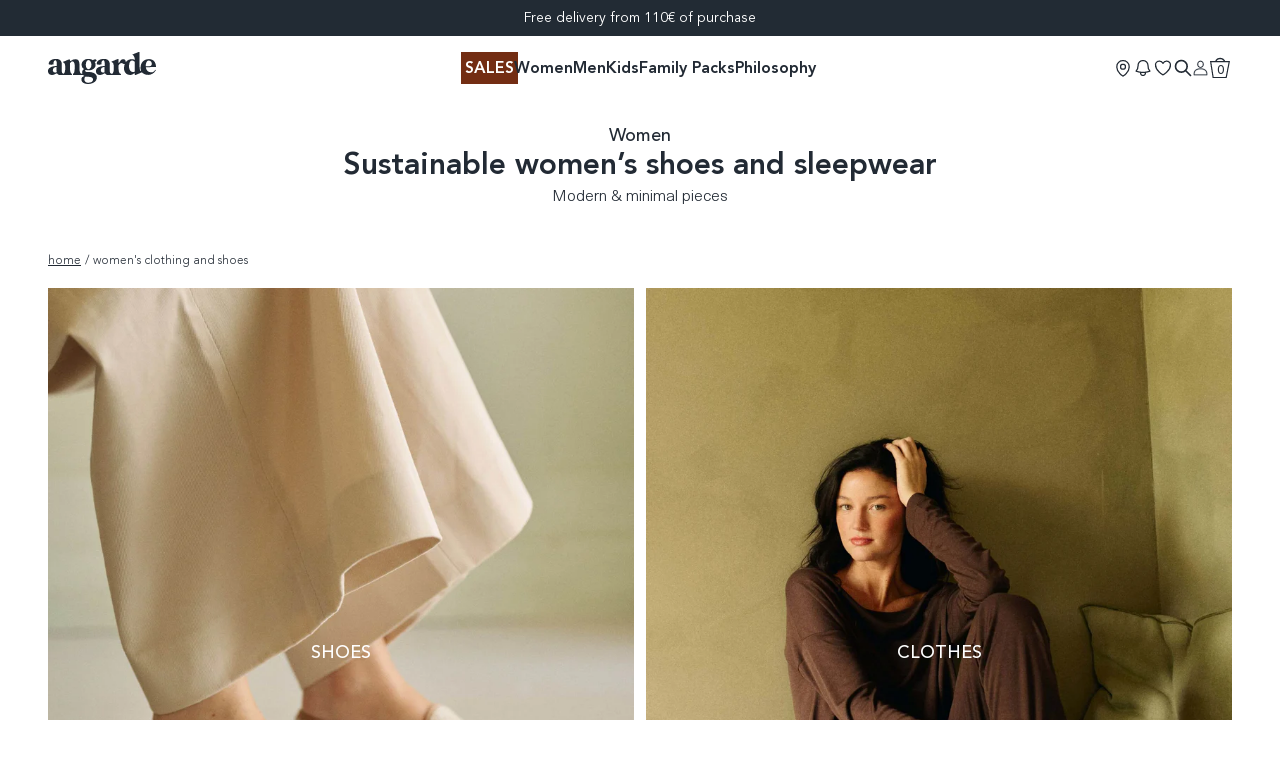

--- FILE ---
content_type: text/javascript
request_url: https://angarde.fr/cdn/shop/t/108/assets/cart-counter.js?v=27736644377743264821729178608
body_size: -410
content:
class CartCounter extends HTMLElement{constructor(){super(),this.drawer=document.getElementById("cart-counter")}getSectionInnerHTML(html,selector){return new DOMParser().parseFromString(html,"text/html").querySelector(selector).innerHTML}refresh(){fetch(`${window.routes.root_url}?sections=cart-counter`,{method:"GET",credentials:"same-origin",headers:{"Content-Type":"application/json"}}).then(res=>res.json()).then(res=>{res["cart-counter"]&&this.refreshSections(res["cart-counter"])})}refreshSections(freshSection){const count=document.getElementById("cart-counter");count.innerHTML=this.getSectionInnerHTML(freshSection,"#cart-counter")}}customElements.define("cart-counter",CartCounter);
//# sourceMappingURL=/cdn/shop/t/108/assets/cart-counter.js.map?v=27736644377743264821729178608


--- FILE ---
content_type: text/javascript
request_url: https://angarde.fr/cdn/shop/t/108/assets/cart-drawer.js?v=87844877145241233521750427486
body_size: 1339
content:
function debounce(fn,wait){let t;return(...args)=>{clearTimeout(t),t=setTimeout(()=>fn.apply(this,args),wait)}}function getSectionElement(html,selector){return new DOMParser().parseFromString(html,"text/html").querySelector(selector)}function getSectionInnerHTML(html,selector){return new DOMParser().parseFromString(html,"text/html").querySelector(selector).innerHTML}class CartDrawerQuantityInput extends HTMLElement{constructor(){super(),this.input=this.querySelector("input"),this.changeEvent=new Event("change",{bubbles:!0}),this.querySelectorAll("button").forEach(button=>button.addEventListener("click",this.onButtonClick.bind(this)))}onButtonClick(event){event.preventDefault();const previousValue=this.input.value;event.target.name==="plus"?this.input.stepUp():this.input.stepDown(),previousValue!==this.input.value&&this.input.dispatchEvent(this.changeEvent)}}customElements.define("cart-drawer-quantity-input",CartDrawerQuantityInput);class CartDrawerRemoveButton extends HTMLElement{constructor(){super(),this.addEventListener("click",event=>{if(event.preventDefault(),this.dataset.relatedVariantKey){const linesToUpdate={[this.dataset.key]:0,[this.dataset.relatedVariantKey]:0};return this.closest("cart-drawer").massUpdateQuantity(linesToUpdate)}return this.closest("cart-drawer").updateQuantity(this.dataset.key,0)})}}customElements.define("cart-drawer-remove-button",CartDrawerRemoveButton);class CartDrawerRemoveBundleButton extends HTMLElement{constructor(){super(),this.addEventListener("click",event=>{event.preventDefault();const linesToUpdate=this.dataset.keys.split(",").reduce((acc,key)=>(key!==""&&(acc[key]=0),acc),{});this.closest("cart-drawer").massUpdateQuantity(linesToUpdate)})}}customElements.define("cart-drawer-remove-bundle-button",CartDrawerRemoveBundleButton);class QuickAddVariant extends HTMLElement{constructor(){super(),this.cartDrawerId=document.querySelector("cart-drawer")?.dataset.sectionId,this.cartCounterId=document.querySelector("cart-counter")?.dataset.sectionId,this.removeVariantsBefore=[],this.hasAttribute("@remove-variants-before:property")&&this.removeVariantsBefore.push({property:this.getAttribute("@remove-variants-before:property")})}connectedCallback(){this.addEventListener("click",this.onClick.bind(this))}disconnectedCallback(){this.removeEventListener("click",this.onClick.bind(this))}parseProperties(properties){const propertiesObject={};return properties&&properties.split(";").forEach(property=>{const[key,value]=property.split(":");propertiesObject[key]=value||""}),propertiesObject}async removeLinesFromCart(linesToUpdate){const body={updates:linesToUpdate};return fetch(`${window.routes.cart_update_url}`,{method:"POST",headers:{"Content-Type":"application/json",Accept:"application/json"},body:JSON.stringify(body)})}async removeVariantsFromCart(){const cart=await fetch(`${window.routes.cart_url}.js`).then(res=>res.json()),linesToUpdate={};this.removeVariantsBefore.forEach(rule=>{if(rule.property){const items=cart.items.filter(item=>!!item.properties[rule.property]);for(const item of items)linesToUpdate[item.key]=0}}),Object.keys(linesToUpdate).length>0&&(console.log(`Removing lines from cart: ${JSON.stringify(linesToUpdate)}`),await this.removeLinesFromCart(linesToUpdate))}async onClick(event){event.preventDefault(),this.removeVariantsBefore.length>0&&await this.removeVariantsFromCart();const variantId=this.dataset.variantId,properties=this.dataset.properties?this.parseProperties(this.dataset.properties):{};if(variantId){const body={items:[{id:variantId,quantity:1,properties:{_source:this.dataset.source,...properties}}],sections:[]};this.cartDrawerId&&body.sections.push(this.cartDrawerId),this.cartCounterId&&body.sections.push(this.cartCounterId),fetch(`${window.routes.cart_add_url}`,{method:"POST",headers:{"Content-Type":"application/json",Accept:"application/json"},body:JSON.stringify(body)}).then(res=>res.json()).then(res=>{document.dispatchEvent(new CustomEvent("cart:updated")),res.sections&&this.cartDrawerId&&res.sections[this.cartDrawerId]?document.querySelector("cart-drawer")?.refreshSections(res.sections[this.cartDrawerId]):document.querySelector("cart-drawer")?.refresh(),res.sections&&this.cartCounterId&&res.sections[this.cartCounterId]?document.querySelector("cart-counter")?.refreshSections(res.sections[this.cartDrawerId]):document.querySelector("cart-counter")?.refresh()})}}}customElements.define("quick-add-variant",QuickAddVariant);class toggleBlockComponent extends HTMLElement{constructor(){super();const contentElement=this.querySelector(".toggle-block-content"),triggerEl=this.querySelector(".toggle-block-trigger");triggerEl.addEventListener("click",function(){contentElement.classList.toggle("!tw-hidden"),triggerEl.classList.toggle("!tw-rotate-180")})}}customElements.define("toggle-block",toggleBlockComponent);class CartDrawer extends HTMLElement{constructor(){super(),this.drawer=document.getElementById("cart-drawer"),this.cartCounterId=document.querySelector("cart-counter")?.dataset.sectionId,this.sectionId=this.dataset.sectionId,this.cartForm=this.querySelector("form#cart"),this.querySelectorAll("[cart-drawer-close]").forEach(closeButton=>closeButton.addEventListener("click",this.close.bind(this))),document.querySelectorAll("[cart-drawer-toggle]").forEach(button=>button.addEventListener("click",this.toggle.bind(this))),this.querySelector(".overlay")?.addEventListener("click",this.close.bind(this)),this.debouncedOnChange=debounce(event=>{this.onChange(event)},300),this.cartForm.addEventListener("change",this.debouncedOnChange.bind(this))}toggle(){this.drawer.classList.toggle("active"),this.drawer.classList.contains("active")?(document.body.classList.add("disable-page-scroll"),document.body.classList.add("disable-page-scroll_ios")):(document.body.classList.remove("disable-page-scroll"),document.body.classList.remove("disable-page-scroll_ios"))}open(){this.drawer.classList.add("active"),document.body.classList.add("disable-page-scroll"),document.body.classList.add("disable-page-scroll_ios")}close(){this.drawer.classList.remove("active"),document.body.classList.remove("disable-page-scroll"),document.body.classList.remove("disable-page-scroll_ios")}onChange(event){const input=event.target;if(input.name?.startsWith("quantity"))if(input.dataset.relatedVariantKey){const linesToUpdate={[input.dataset.key]:input.value,[input.dataset.relatedVariantKey]:input.value};return this.massUpdateQuantity(linesToUpdate)}else this.updateQuantity(input.dataset.key,input.value)}massUpdateQuantity(linesToUpdate){const body={updates:linesToUpdate,sections:[this.sectionId],sections_url:window.location.pathname};this.cartCounterId&&body.sections.push(this.cartCounterId),fetch(`${window.routes.cart_update_url}`,{method:"POST",headers:{"Content-Type":"application/json",Accept:"application/json"},body:JSON.stringify(body)}).then(res=>res.json()).then(res=>{document.dispatchEvent(new CustomEvent("cart:updated")),res.sections&&res.sections[this.sectionId]?this.refreshSections(res.sections[this.sectionId]):this.refresh(),res.sections&&this.cartCounterId&&res.sections[this.cartCounterId]?document.querySelector("cart-counter")?.refreshSections(res.sections[this.cartDrawerId]):document.querySelector("cart-counter")?.refresh()}).catch(err=>{console.error(err)})}updateQuantity(lineKey,quantity){const body={id:lineKey,quantity,sections:[this.sectionId],sections_url:window.location.pathname};this.cartCounterId&&body.sections.push(this.cartCounterId),fetch(`${window.routes.cart_change_url}`,{method:"POST",headers:{"Content-Type":"application/json",Accept:"application/json"},body:JSON.stringify(body)}).then(res=>res.json()).then(res=>{document.dispatchEvent(new CustomEvent("cart:updated")),res.sections&&res.sections[this.sectionId]?this.refreshSections(res.sections[this.sectionId]):this.refresh(),res.sections&&this.cartCounterId&&res.sections[this.cartCounterId]?document.querySelector("cart-counter")?.refreshSections(res.sections[this.cartDrawerId]):document.querySelector("cart-counter")?.refresh()}).catch(err=>{console.error(err)})}refresh(openAfterRefresh){fetch(`${window.routes.root_url}?sections=${this.sectionId}`,{method:"GET",credentials:"same-origin",headers:{"Content-Type":"application/json"}}).then(res=>res.json()).then(res=>{res[this.sectionId]&&this.refreshSections(res[this.sectionId]),openAfterRefresh&&this.open()})}refreshSections(freshSection){const cartDrawerContainer=document.getElementById("cart-drawer-container"),freshCartDrawerContainer=getSectionElement(freshSection,"#cart-drawer-container");cartDrawerContainer&&freshCartDrawerContainer&&(cartDrawerContainer.className=freshCartDrawerContainer.className);const cartDrawerLineItemsEl=document.getElementById("cart-drawer-line-items"),cartDrawerFooterEl=document.getElementById("cart-drawer-footer"),cartDrawerUpsellEl=document.getElementById("cart-drawer-upsell"),cartDrawerShippingProgressEl=document.getElementById("cart-drawer-shipping-progress");cartDrawerLineItemsEl.innerHTML=getSectionInnerHTML(freshSection,"#cart-drawer-line-items"),cartDrawerFooterEl.innerHTML=getSectionInnerHTML(freshSection,"#cart-drawer-footer"),cartDrawerUpsellEl.innerHTML=getSectionInnerHTML(freshSection,"#cart-drawer-upsell"),cartDrawerShippingProgressEl&&(cartDrawerShippingProgressEl.innerHTML=getSectionInnerHTML(freshSection,"#cart-drawer-shipping-progress")),this.querySelectorAll(".cart-drawer-close").forEach(closeButton=>closeButton.addEventListener("click",this.close.bind(this)))}}customElements.define("cart-drawer",CartDrawer);class ApotechCartAutoRemoveVariant extends HTMLElement{constructor(){super(),this.method=this.dataset.method||"cart-drawer-update",this.dataset.itemKey&&this.closest("cart-drawer")?.updateQuantity(this.dataset.itemKey,0)}connectedCallback(){this.removeVariant()}removeVariant(){switch(this.method){case"cart-drawer-update":return this.removeVariantWithCartUpdate();case"ajax-cart-update":return this.removeVariantWithAjaxCartUpdate();default:return this.removeVariantWithCartUpdate()}}removeVariantWithCartUpdate(){this.closest("cart-drawer")?.updateQuantity(this.dataset.itemKey,0)}removeVariantWithAjaxCartUpdate(){const body={id:this.dataset.itemKey,quantity:0};fetch(`${window.routes.cart_change_url}`,{method:"POST",headers:{"Content-Type":"application/json",Accept:"application/json"},body:JSON.stringify(body)}).then(()=>{document.dispatchEvent(new CustomEvent("cart:updated"));const cartDrawer=document.querySelector("cart-drawer");cartDrawer&&cartDrawer.refresh();const cartCounter=document.querySelector("cart-counter");cartCounter&&cartCounter.refresh()}).catch(err=>{console.error(err)})}}customElements.define("apt-auto-remove-variant",ApotechCartAutoRemoveVariant);
//# sourceMappingURL=/cdn/shop/t/108/assets/cart-drawer.js.map?v=87844877145241233521750427486


--- FILE ---
content_type: text/javascript
request_url: https://angarde.fr/cdn/shop/t/108/compiled_assets/scripts.js?v=127668
body_size: 69
content:
(function(){var __sections__={};(function(){for(var i=0,s=document.getElementById("sections-script").getAttribute("data-sections").split(",");i<s.length;i++)__sections__[s[i]]=!0})(),function(){if(__sections__["layout-header"])try{class StickyHeader extends HTMLElement{constructor(){super()}connectedCallback(){this.section=this.closest(".shopify-section"),this.menu=this.querySelector(".header-menu"),this.headerBounds={},this.currentScrollTop=0,this.preventReveal=!1,this.onScrollHandler=this.onScroll.bind(this),this.hideHeaderOnScrollUp=()=>this.preventReveal=!0,this.addEventListener("preventHeaderReveal",this.hideHeaderOnScrollUp),window.addEventListener("scroll",this.onScrollHandler,!1),this.createObserver()}disconnectedCallback(){this.removeEventListener("preventHeaderReveal",this.hideHeaderOnScrollUp),window.removeEventListener("scroll",this.onScrollHandler)}createObserver(){new IntersectionObserver((entries,observer2)=>{this.headerBounds=entries[0].intersectionRect,observer2.disconnect()}).observe(this.section)}onScroll(){const scrollTop=window.pageYOffset||document.documentElement.scrollTop;requestAnimationFrame(scrollTop===0?this.topPage.bind(this):this.inPage.bind(this)),scrollTop>this.currentScrollTop&&scrollTop>this.headerBounds.bottom?requestAnimationFrame(this.hide.bind(this)):scrollTop<this.currentScrollTop&&scrollTop>this.headerBounds.bottom?this.preventReveal?(window.clearTimeout(this.isScrolling),this.isScrolling=setTimeout(()=>{this.preventReveal=!1},500),requestAnimationFrame(this.hide.bind(this))):requestAnimationFrame(this.reveal.bind(this)):scrollTop<=this.headerBounds.top&&requestAnimationFrame(this.reset.bind(this));const openSubDetails=this.querySelectorAll("details-disclosure details[open]");openSubDetails.length>0&&openSubDetails.forEach(detail=>{detail.removeAttribute("open")}),this.currentScrollTop=scrollTop}hide(){this.section.classList.add("shopify-section-layout-header-hidden","shopify-section-layout-header-sticky")}reveal(){this.section.classList.add("shopify-section-layout-header-sticky"),this.section.classList.remove("shopify-section-layout-header-hidden")}inPage(){this.menu.classList.add("header-menu-in-page")}topPage(){this.menu.classList.remove("header-menu-in-page")}reset(){this.section.classList.remove("shopify-section-layout-header-hidden","shopify-section-layout-header-sticky"),this.menu.classList.remove("header-menu-in-page")}}customElements.define("sticky-header",StickyHeader)}catch(e){console.error(e)}}()})();
//# sourceMappingURL=/cdn/shop/t/108/compiled_assets/scripts.js.map?v=127668
